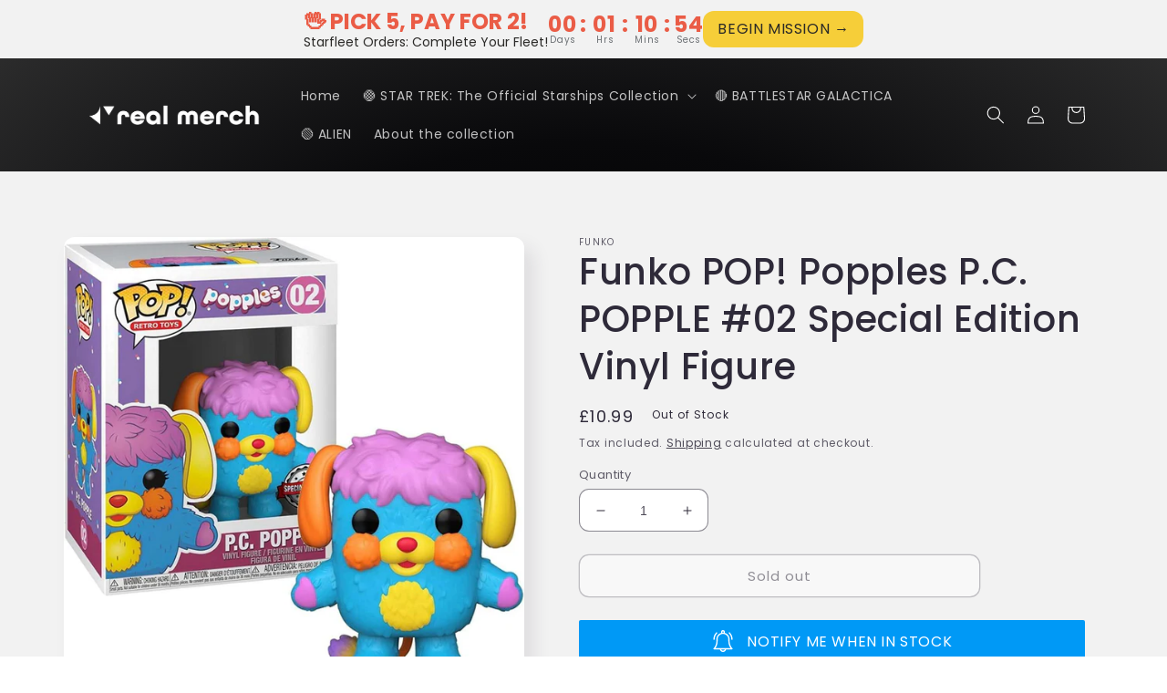

--- FILE ---
content_type: text/javascript; charset=utf-8
request_url: https://real-merch.com/products/funko-pop-popples-p-c-popple-02-special-edition-vinyl-figure.js?currency=GBP&country=GB
body_size: 358
content:
{"id":7053736575042,"title":"Funko POP! Popples P.C. POPPLE #02 Special Edition Vinyl Figure","handle":"funko-pop-popples-p-c-popple-02-special-edition-vinyl-figure","description":"\u003cp\u003e\u003cspan style=\"font-size: 18pt;\"\u003e\u003cstrong\u003e\u003cspan style=\"font-family: arial, helvetica, sans-serif;\"\u003eFUNKO POP! VINYL RETRO TOYS - POPPLES - P.C. POPPLE #02 - SPECIAL EDITION\u003c\/span\u003e\u003c\/strong\u003e\u003cspan style=\"font-family: arial, helvetica, sans-serif;\"\u003e\u003c\/span\u003e\u003c\/span\u003e\u003c\/p\u003e \u003cul\u003e \u003cli\u003e\u003cspan style=\"font-family: arial, helvetica, sans-serif; font-size: 18pt;\"\u003eFigure stands ar 3.75\"\u003c\/span\u003e\u003c\/li\u003e \u003cli\u003e\u003cspan style=\"font-family: arial, helvetica, sans-serif; font-size: 18pt;\"\u003eSpecial edition\u003c\/span\u003e\u003c\/li\u003e \u003cli\u003e\u003cspan style=\"font-family: arial, helvetica, sans-serif; font-size: 18pt;\"\u003eComes in a window fronted display box\u003c\/span\u003e\u003c\/li\u003e \u003c\/ul\u003e","published_at":"2024-02-01T13:12:57+00:00","created_at":"2024-02-01T13:12:57+00:00","vendor":"Funko","type":"","tags":[],"price":1099,"price_min":1099,"price_max":1099,"available":false,"price_varies":false,"compare_at_price":null,"compare_at_price_min":0,"compare_at_price_max":0,"compare_at_price_varies":false,"variants":[{"id":40744237334594,"title":"Default Title","option1":"Default Title","option2":null,"option3":null,"sku":"RM-POP-51319","requires_shipping":true,"taxable":true,"featured_image":null,"available":false,"name":"Funko POP! Popples P.C. POPPLE #02 Special Edition Vinyl Figure","public_title":null,"options":["Default Title"],"price":1099,"weight":142,"compare_at_price":null,"inventory_quantity":0,"inventory_management":"shopify","inventory_policy":"deny","barcode":"889698513197","requires_selling_plan":false,"selling_plan_allocations":[]}],"images":["\/\/cdn.shopify.com\/s\/files\/1\/0186\/9172\/files\/80c80428-6ead-4bbd-8630-dda1fbe4e5e7-_1.jpg?v=1742466841","\/\/cdn.shopify.com\/s\/files\/1\/0186\/9172\/files\/c61f450d-afc6-4fe4-81da-b801b060e51e.jpg?v=1742466841","\/\/cdn.shopify.com\/s\/files\/1\/0186\/9172\/files\/24544d4c-52c9-472d-aecd-57441546b03a.jpg?v=1742466841"],"featured_image":"\/\/cdn.shopify.com\/s\/files\/1\/0186\/9172\/files\/80c80428-6ead-4bbd-8630-dda1fbe4e5e7-_1.jpg?v=1742466841","options":[{"name":"Title","position":1,"values":["Default Title"]}],"url":"\/products\/funko-pop-popples-p-c-popple-02-special-edition-vinyl-figure","media":[{"alt":"Funko POP! Popples P.C. POPPLE #02 Special Edition Vinyl Figure","id":25158473908290,"position":1,"preview_image":{"aspect_ratio":1.038,"height":1445,"width":1500,"src":"https:\/\/cdn.shopify.com\/s\/files\/1\/0186\/9172\/files\/80c80428-6ead-4bbd-8630-dda1fbe4e5e7-_1.jpg?v=1742466841"},"aspect_ratio":1.038,"height":1445,"media_type":"image","src":"https:\/\/cdn.shopify.com\/s\/files\/1\/0186\/9172\/files\/80c80428-6ead-4bbd-8630-dda1fbe4e5e7-_1.jpg?v=1742466841","width":1500},{"alt":"Funko POP! Popples P.C. POPPLE #02 Special Edition Vinyl Figure","id":23490132639810,"position":2,"preview_image":{"aspect_ratio":1.0,"height":1024,"width":1024,"src":"https:\/\/cdn.shopify.com\/s\/files\/1\/0186\/9172\/files\/c61f450d-afc6-4fe4-81da-b801b060e51e.jpg?v=1742466841"},"aspect_ratio":1.0,"height":1024,"media_type":"image","src":"https:\/\/cdn.shopify.com\/s\/files\/1\/0186\/9172\/files\/c61f450d-afc6-4fe4-81da-b801b060e51e.jpg?v=1742466841","width":1024},{"alt":"Funko POP! Popples P.C. POPPLE #02 Special Edition Vinyl Figure","id":23490132672578,"position":3,"preview_image":{"aspect_ratio":1.0,"height":1080,"width":1080,"src":"https:\/\/cdn.shopify.com\/s\/files\/1\/0186\/9172\/files\/24544d4c-52c9-472d-aecd-57441546b03a.jpg?v=1742466841"},"aspect_ratio":1.0,"height":1080,"media_type":"image","src":"https:\/\/cdn.shopify.com\/s\/files\/1\/0186\/9172\/files\/24544d4c-52c9-472d-aecd-57441546b03a.jpg?v=1742466841","width":1080}],"requires_selling_plan":false,"selling_plan_groups":[]}

--- FILE ---
content_type: text/javascript; charset=utf-8
request_url: https://real-merch.com/products/funko-pop-popples-p-c-popple-02-special-edition-vinyl-figure.js
body_size: 546
content:
{"id":7053736575042,"title":"Funko POP! Popples P.C. POPPLE #02 Special Edition Vinyl Figure","handle":"funko-pop-popples-p-c-popple-02-special-edition-vinyl-figure","description":"\u003cp\u003e\u003cspan style=\"font-size: 18pt;\"\u003e\u003cstrong\u003e\u003cspan style=\"font-family: arial, helvetica, sans-serif;\"\u003eFUNKO POP! VINYL RETRO TOYS - POPPLES - P.C. POPPLE #02 - SPECIAL EDITION\u003c\/span\u003e\u003c\/strong\u003e\u003cspan style=\"font-family: arial, helvetica, sans-serif;\"\u003e\u003c\/span\u003e\u003c\/span\u003e\u003c\/p\u003e \u003cul\u003e \u003cli\u003e\u003cspan style=\"font-family: arial, helvetica, sans-serif; font-size: 18pt;\"\u003eFigure stands ar 3.75\"\u003c\/span\u003e\u003c\/li\u003e \u003cli\u003e\u003cspan style=\"font-family: arial, helvetica, sans-serif; font-size: 18pt;\"\u003eSpecial edition\u003c\/span\u003e\u003c\/li\u003e \u003cli\u003e\u003cspan style=\"font-family: arial, helvetica, sans-serif; font-size: 18pt;\"\u003eComes in a window fronted display box\u003c\/span\u003e\u003c\/li\u003e \u003c\/ul\u003e","published_at":"2024-02-01T13:12:57+00:00","created_at":"2024-02-01T13:12:57+00:00","vendor":"Funko","type":"","tags":[],"price":1099,"price_min":1099,"price_max":1099,"available":false,"price_varies":false,"compare_at_price":null,"compare_at_price_min":0,"compare_at_price_max":0,"compare_at_price_varies":false,"variants":[{"id":40744237334594,"title":"Default Title","option1":"Default Title","option2":null,"option3":null,"sku":"RM-POP-51319","requires_shipping":true,"taxable":true,"featured_image":null,"available":false,"name":"Funko POP! Popples P.C. POPPLE #02 Special Edition Vinyl Figure","public_title":null,"options":["Default Title"],"price":1099,"weight":142,"compare_at_price":null,"inventory_quantity":0,"inventory_management":"shopify","inventory_policy":"deny","barcode":"889698513197","requires_selling_plan":false,"selling_plan_allocations":[]}],"images":["\/\/cdn.shopify.com\/s\/files\/1\/0186\/9172\/files\/80c80428-6ead-4bbd-8630-dda1fbe4e5e7-_1.jpg?v=1742466841","\/\/cdn.shopify.com\/s\/files\/1\/0186\/9172\/files\/c61f450d-afc6-4fe4-81da-b801b060e51e.jpg?v=1742466841","\/\/cdn.shopify.com\/s\/files\/1\/0186\/9172\/files\/24544d4c-52c9-472d-aecd-57441546b03a.jpg?v=1742466841"],"featured_image":"\/\/cdn.shopify.com\/s\/files\/1\/0186\/9172\/files\/80c80428-6ead-4bbd-8630-dda1fbe4e5e7-_1.jpg?v=1742466841","options":[{"name":"Title","position":1,"values":["Default Title"]}],"url":"\/products\/funko-pop-popples-p-c-popple-02-special-edition-vinyl-figure","media":[{"alt":"Funko POP! Popples P.C. POPPLE #02 Special Edition Vinyl Figure","id":25158473908290,"position":1,"preview_image":{"aspect_ratio":1.038,"height":1445,"width":1500,"src":"https:\/\/cdn.shopify.com\/s\/files\/1\/0186\/9172\/files\/80c80428-6ead-4bbd-8630-dda1fbe4e5e7-_1.jpg?v=1742466841"},"aspect_ratio":1.038,"height":1445,"media_type":"image","src":"https:\/\/cdn.shopify.com\/s\/files\/1\/0186\/9172\/files\/80c80428-6ead-4bbd-8630-dda1fbe4e5e7-_1.jpg?v=1742466841","width":1500},{"alt":"Funko POP! Popples P.C. POPPLE #02 Special Edition Vinyl Figure","id":23490132639810,"position":2,"preview_image":{"aspect_ratio":1.0,"height":1024,"width":1024,"src":"https:\/\/cdn.shopify.com\/s\/files\/1\/0186\/9172\/files\/c61f450d-afc6-4fe4-81da-b801b060e51e.jpg?v=1742466841"},"aspect_ratio":1.0,"height":1024,"media_type":"image","src":"https:\/\/cdn.shopify.com\/s\/files\/1\/0186\/9172\/files\/c61f450d-afc6-4fe4-81da-b801b060e51e.jpg?v=1742466841","width":1024},{"alt":"Funko POP! Popples P.C. POPPLE #02 Special Edition Vinyl Figure","id":23490132672578,"position":3,"preview_image":{"aspect_ratio":1.0,"height":1080,"width":1080,"src":"https:\/\/cdn.shopify.com\/s\/files\/1\/0186\/9172\/files\/24544d4c-52c9-472d-aecd-57441546b03a.jpg?v=1742466841"},"aspect_ratio":1.0,"height":1080,"media_type":"image","src":"https:\/\/cdn.shopify.com\/s\/files\/1\/0186\/9172\/files\/24544d4c-52c9-472d-aecd-57441546b03a.jpg?v=1742466841","width":1080}],"requires_selling_plan":false,"selling_plan_groups":[]}

--- FILE ---
content_type: text/javascript; charset=utf-8
request_url: https://real-merch.com/products/funko-pop-popples-p-c-popple-02-special-edition-vinyl-figure.js
body_size: 514
content:
{"id":7053736575042,"title":"Funko POP! Popples P.C. POPPLE #02 Special Edition Vinyl Figure","handle":"funko-pop-popples-p-c-popple-02-special-edition-vinyl-figure","description":"\u003cp\u003e\u003cspan style=\"font-size: 18pt;\"\u003e\u003cstrong\u003e\u003cspan style=\"font-family: arial, helvetica, sans-serif;\"\u003eFUNKO POP! VINYL RETRO TOYS - POPPLES - P.C. POPPLE #02 - SPECIAL EDITION\u003c\/span\u003e\u003c\/strong\u003e\u003cspan style=\"font-family: arial, helvetica, sans-serif;\"\u003e\u003c\/span\u003e\u003c\/span\u003e\u003c\/p\u003e \u003cul\u003e \u003cli\u003e\u003cspan style=\"font-family: arial, helvetica, sans-serif; font-size: 18pt;\"\u003eFigure stands ar 3.75\"\u003c\/span\u003e\u003c\/li\u003e \u003cli\u003e\u003cspan style=\"font-family: arial, helvetica, sans-serif; font-size: 18pt;\"\u003eSpecial edition\u003c\/span\u003e\u003c\/li\u003e \u003cli\u003e\u003cspan style=\"font-family: arial, helvetica, sans-serif; font-size: 18pt;\"\u003eComes in a window fronted display box\u003c\/span\u003e\u003c\/li\u003e \u003c\/ul\u003e","published_at":"2024-02-01T13:12:57+00:00","created_at":"2024-02-01T13:12:57+00:00","vendor":"Funko","type":"","tags":[],"price":1099,"price_min":1099,"price_max":1099,"available":false,"price_varies":false,"compare_at_price":null,"compare_at_price_min":0,"compare_at_price_max":0,"compare_at_price_varies":false,"variants":[{"id":40744237334594,"title":"Default Title","option1":"Default Title","option2":null,"option3":null,"sku":"RM-POP-51319","requires_shipping":true,"taxable":true,"featured_image":null,"available":false,"name":"Funko POP! Popples P.C. POPPLE #02 Special Edition Vinyl Figure","public_title":null,"options":["Default Title"],"price":1099,"weight":142,"compare_at_price":null,"inventory_quantity":0,"inventory_management":"shopify","inventory_policy":"deny","barcode":"889698513197","requires_selling_plan":false,"selling_plan_allocations":[]}],"images":["\/\/cdn.shopify.com\/s\/files\/1\/0186\/9172\/files\/80c80428-6ead-4bbd-8630-dda1fbe4e5e7-_1.jpg?v=1742466841","\/\/cdn.shopify.com\/s\/files\/1\/0186\/9172\/files\/c61f450d-afc6-4fe4-81da-b801b060e51e.jpg?v=1742466841","\/\/cdn.shopify.com\/s\/files\/1\/0186\/9172\/files\/24544d4c-52c9-472d-aecd-57441546b03a.jpg?v=1742466841"],"featured_image":"\/\/cdn.shopify.com\/s\/files\/1\/0186\/9172\/files\/80c80428-6ead-4bbd-8630-dda1fbe4e5e7-_1.jpg?v=1742466841","options":[{"name":"Title","position":1,"values":["Default Title"]}],"url":"\/products\/funko-pop-popples-p-c-popple-02-special-edition-vinyl-figure","media":[{"alt":"Funko POP! Popples P.C. POPPLE #02 Special Edition Vinyl Figure","id":25158473908290,"position":1,"preview_image":{"aspect_ratio":1.038,"height":1445,"width":1500,"src":"https:\/\/cdn.shopify.com\/s\/files\/1\/0186\/9172\/files\/80c80428-6ead-4bbd-8630-dda1fbe4e5e7-_1.jpg?v=1742466841"},"aspect_ratio":1.038,"height":1445,"media_type":"image","src":"https:\/\/cdn.shopify.com\/s\/files\/1\/0186\/9172\/files\/80c80428-6ead-4bbd-8630-dda1fbe4e5e7-_1.jpg?v=1742466841","width":1500},{"alt":"Funko POP! Popples P.C. POPPLE #02 Special Edition Vinyl Figure","id":23490132639810,"position":2,"preview_image":{"aspect_ratio":1.0,"height":1024,"width":1024,"src":"https:\/\/cdn.shopify.com\/s\/files\/1\/0186\/9172\/files\/c61f450d-afc6-4fe4-81da-b801b060e51e.jpg?v=1742466841"},"aspect_ratio":1.0,"height":1024,"media_type":"image","src":"https:\/\/cdn.shopify.com\/s\/files\/1\/0186\/9172\/files\/c61f450d-afc6-4fe4-81da-b801b060e51e.jpg?v=1742466841","width":1024},{"alt":"Funko POP! Popples P.C. POPPLE #02 Special Edition Vinyl Figure","id":23490132672578,"position":3,"preview_image":{"aspect_ratio":1.0,"height":1080,"width":1080,"src":"https:\/\/cdn.shopify.com\/s\/files\/1\/0186\/9172\/files\/24544d4c-52c9-472d-aecd-57441546b03a.jpg?v=1742466841"},"aspect_ratio":1.0,"height":1080,"media_type":"image","src":"https:\/\/cdn.shopify.com\/s\/files\/1\/0186\/9172\/files\/24544d4c-52c9-472d-aecd-57441546b03a.jpg?v=1742466841","width":1080}],"requires_selling_plan":false,"selling_plan_groups":[]}

--- FILE ---
content_type: application/x-javascript; charset=utf-8
request_url: https://bundler.nice-team.net/app/shop/status/doctorwho-2.myshopify.com.js?1763036050
body_size: -365
content:
var bundler_settings_updated='1706103945';